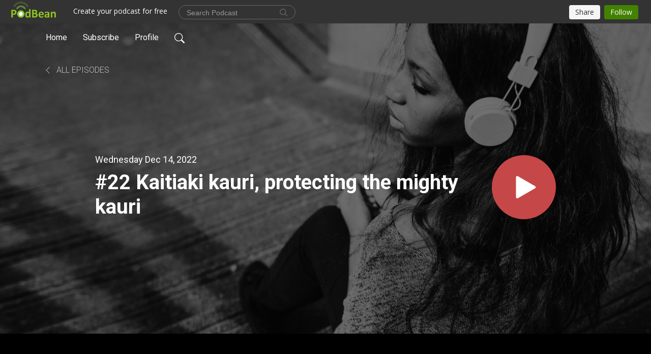

--- FILE ---
content_type: text/html; charset=UTF-8
request_url: https://departmentofconservation.podbean.com/e/22-kaitiaki-kauri-protecting-the-mighty-kauri/
body_size: 7678
content:
<!DOCTYPE html>
<html  data-head-attrs=""  lang="en">
<head>
  <meta charset="UTF-8">
  <meta name="viewport" content="width=device-width, initial-scale=1.0">
  <meta name="mobile-web-app-capable" content="yes">
  <meta name="apple-mobile-web-app-status-bar-style" content="black">
  <meta name="theme-color" content="#ffffff">
  <link rel="stylesheet" href="https://cdnjs.cloudflare.com/ajax/libs/twitter-bootstrap/5.0.1/css/bootstrap.min.css" integrity="sha512-Ez0cGzNzHR1tYAv56860NLspgUGuQw16GiOOp/I2LuTmpSK9xDXlgJz3XN4cnpXWDmkNBKXR/VDMTCnAaEooxA==" crossorigin="anonymous" referrerpolicy="no-referrer" />
  <link rel="preconnect" href="https://fonts.googleapis.com">
  <link rel="preconnect" href="https://fonts.gstatic.com" crossorigin>
  <script type="module" crossorigin src="https://pbcdn1.podbean.com/fs1/user-site-dist/assets/index.1ad62341.js"></script>
    <link rel="modulepreload" href="https://pbcdn1.podbean.com/fs1/user-site-dist/assets/vendor.7a484e8a.js">
    <link rel="stylesheet" href="https://pbcdn1.podbean.com/fs1/user-site-dist/assets/index.d710f70e.css">
  <link rel="manifest" href="/user-site/manifest.webmanifest" crossorigin="use-credentials"><title>#22 Kaitiaki kauri, protecting the mighty kauri | DOC Sounds of Science Podcast</title><link rel="icon" href="https://www.podbean.com/favicon.ico"><link rel="apple-touch-icon" href="https://www.podbean.com/favicon.ico"><meta property="og:title" content="#22 Kaitiaki kauri, protecting the mighty kauri | DOC Sounds of Science Podcast"><meta property="og:image" content="https://d2bwo9zemjwxh5.cloudfront.net/image-logo/4275897/SoundsOfScience-Button-Art_iegtf3_1200x628.jpg?s=c9765b635267221444f053247d0cb503&amp;e=jpg"><meta property="og:type" content="article"><meta property="og:url" content="https://departmentofconservation.podbean.com/e/22-kaitiaki-kauri-protecting-the-mighty-kauri/"><meta property="og:description" content="Our mighty and iconic kauri is under threat from a notorious fungus-type pathogen. In our newest episode, ranger Hana Harris shares her passion for kauri and how you can help.
For the full shownotes and transcript go to www.doc.govt.nz/podcast"><meta name="description" content="Our mighty and iconic kauri is under threat from a notorious fungus-type pathogen. In our newest episode, ranger Hana Harris shares her passion for kauri and how you can help.
For the full shownotes and transcript go to www.doc.govt.nz/podcast"><meta name="twitter:card" content="player"><meta name="twitter:site" content="@podbeancom"><meta name="twitter:url" content="https://departmentofconservation.podbean.com/e/22-kaitiaki-kauri-protecting-the-mighty-kauri/"><meta name="twitter:title" content="#22 Kaitiaki kauri, protecting the mighty kauri | DOC Sounds of Science Podcast"><meta name="twitter:description" content="Our mighty and iconic kauri is under threat from a notorious fungus-type pathogen. In our newest episode, ranger Hana Harris shares her passion for kauri and how you can help.
For the full shownotes and transcript go to www.doc.govt.nz/podcast"><meta name="twitter:image" content="https://d2bwo9zemjwxh5.cloudfront.net/image-logo/4275897/SoundsOfScience-Button-Art_iegtf3_1200x628.jpg?s=c9765b635267221444f053247d0cb503&amp;e=jpg"><meta name="twitter:player" content="https://www.podbean.com/player-v2/?i=ddmnc-1339d7b&amp;square=1"><meta name="twitter:player:width" content="420"><meta name="twitter:player:height" content="420"><meta http-equiv="Content-Type" content="text/html; charset=UTF-8"><meta http-equiv="Content-Language" content="en-us"><meta name="generator" content="Podbean 3.2"><meta name="viewport" content="width=device-width, user-scalable=no, initial-scale=1.0, minimum-scale=1.0, maximum-scale=1.0"><meta name="author" content="PodBean Development"><meta name="Copyright" content="PodBean"><meta name="HandheldFriendly" content="True"><meta name="MobileOptimized" content="MobileOptimized"><meta name="robots" content="all"><meta name="twitter:app:id:googleplay" content="com.podbean.app.podcast"><meta name="twitter:app:id:ipad" content="973361050"><meta name="twitter:app:id:iphone" content="973361050"><meta name="twitter:app:name:googleplay" content="Podbean"><meta name="twitter:app:name:ipad" content="Podbean"><meta name="twitter:app:name:iphone" content="Podbean"><script type="application/ld+json">{"@context":"https://schema.org/","@type":"PodcastEpisode","url":"/e/22-kaitiaki-kauri-protecting-the-mighty-kauri/","name":"#22 Kaitiaki kauri, protecting the mighty kauri","datePublished":"2022-12-14","description":"Our mighty and iconic kauri is under threat from a notorious fungus-type pathogen. In our newest episode, ranger Hana Harris shares her passion for kauri and how you can help.\nFor the full shownotes and transcript go to www.doc.govt.nz/podcast","associatedMedia":{"@type":"MediaObject","contentUrl":"https://mcdn.podbean.com/mf/web/t4m3cv/SOS_podcast_with_Hana_Harris_final_mixdown73tmk.mp3"},"partOfSeries":{"@type":"PodcastSeries","name":"DOC Sounds of Science Podcast","url":"https://departmentofconservation.podbean.com"}}</script><link type="application/rss+xml" rel="alternate" href="https://feed.podbean.com/departmentofconservation/feed.xml" title="DOC Sounds of Science Podcast"><link rel="canonical" href="https://departmentofconservation.podbean.com/e/22-kaitiaki-kauri-protecting-the-mighty-kauri/"><link rel="preload" as="image" href="https://pbcdn1.podbean.com/fs1/user-site-dist/assets/playlist-banner.jpg"><meta name="head:count" content="36"><link rel="modulepreload" crossorigin href="https://pbcdn1.podbean.com/fs1/user-site-dist/assets/episode.b821da30.js"><link rel="stylesheet" href="https://pbcdn1.podbean.com/fs1/user-site-dist/assets/episode.6d6d54b9.css"><link rel="modulepreload" crossorigin href="https://pbcdn1.podbean.com/fs1/user-site-dist/assets/HomeHeader.500f78d5.js"><link rel="stylesheet" href="https://pbcdn1.podbean.com/fs1/user-site-dist/assets/HomeHeader.f51f4f51.css"><link rel="modulepreload" crossorigin href="https://pbcdn1.podbean.com/fs1/user-site-dist/assets/HeadEpisode.60975439.js"><link rel="stylesheet" href="https://pbcdn1.podbean.com/fs1/user-site-dist/assets/HeadEpisode.72529506.css">
</head>
<body  data-head-attrs="" >
  <div id="app" data-server-rendered="true"><div class="main-page main-style-dark" style="--font:Roboto,Helvetica,Arial,Verdana,sans-serif;--secondaryFont:Roboto,Helvetica,Arial,Verdana,sans-serif;--playerColor:#C64747;--playerColorRGB:198,71,71;--homeHeaderTextColor:#ffffff;--pageHeaderTextColor:#ffffff;"><!----><div loginurl="https://www.podbean.com/site/user/login?return=https%253A%252F%252Fdepartmentofconservation.podbean.com%252Fe%252F22-kaitiaki-kauri-protecting-the-mighty-kauri%252F&amp;rts=3465c9b568a951323cdde247e2036fb44764b355" postname="22-kaitiaki-kauri-protecting-the-mighty-kauri"><div class="theme-playlist2 episode-detail d-flex flex-column h-100  navigation-transparent"><!--[--><div class="cc-navigation1 navigation" style="--navigationFontColor:#ffffff;--navigationBackgroundColor:#000000;"><nav class="navbar navbar-expand-lg"><div class="container justify-content-center"><div style="" class="nav-item search-icon list-unstyled"><button class="btn bg-transparent d-black d-lg-none border-0 nav-link text-dark px-2" type="button" title="Search"><svg xmlns="http://www.w3.org/2000/svg" width="20" height="20" fill="currentColor" class="bi bi-search" viewbox="0 0 16 16"><path d="M11.742 10.344a6.5 6.5 0 1 0-1.397 1.398h-.001c.03.04.062.078.098.115l3.85 3.85a1 1 0 0 0 1.415-1.414l-3.85-3.85a1.007 1.007 0 0 0-.115-.1zM12 6.5a5.5 5.5 0 1 1-11 0 5.5 5.5 0 0 1 11 0z"></path></svg></button></div><div class="h-search" style="display:none;"><input class="form-control shadow-sm rounded-pill border-0" title="Search" value="" type="text" placeholder="Search"><button type="button" class="btn bg-transparent border-0">Cancel</button></div><button class="navbar-toggler px-2" type="button" title="Navbar toggle" data-bs-toggle="collapse" data-bs-target="#navbarNav" aria-controls="navbarNav" aria-expanded="false" aria-label="Toggle navigation"><svg xmlns="http://www.w3.org/2000/svg" width="28" height="28" fill="currentColor" class="bi bi-list" viewbox="0 0 16 16"><path fill-rule="evenodd" d="M2.5 12a.5.5 0 0 1 .5-.5h10a.5.5 0 0 1 0 1H3a.5.5 0 0 1-.5-.5zm0-4a.5.5 0 0 1 .5-.5h10a.5.5 0 0 1 0 1H3a.5.5 0 0 1-.5-.5zm0-4a.5.5 0 0 1 .5-.5h10a.5.5 0 0 1 0 1H3a.5.5 0 0 1-.5-.5z"></path></svg></button><div class="collapse navbar-collapse" id="navbarNav"><ul class="navbar-nav" style=""><!--[--><li class="nav-item"><!--[--><a href="/" class="nav-link"><!--[-->Home<!--]--></a><!--]--></li><li class="nav-item"><!--[--><a target="_blank" rel="noopener noreferrer" class="nav-link" active-class="active" href="https://www.podbean.com/site/podcatcher/index/blog/8E6lAjH2NIOG"><!--[-->Subscribe<!--]--></a><!--]--></li><li class="nav-item"><!--[--><a target="_blank" rel="noopener noreferrer" class="nav-link" active-class="active" href="https://www.podbean.com/user-8E6r9aH2NIOG"><!--[-->Profile<!--]--></a><!--]--></li><!--]--><!--[--><li style="" class="nav-item search-icon"><button class="btn bg-transparent border-0 nav-link" type="button" title="Search"><svg xmlns="http://www.w3.org/2000/svg" width="20" height="20" fill="currentColor" class="bi bi-search" viewbox="0 0 16 16"><path d="M11.742 10.344a6.5 6.5 0 1 0-1.397 1.398h-.001c.03.04.062.078.098.115l3.85 3.85a1 1 0 0 0 1.415-1.414l-3.85-3.85a1.007 1.007 0 0 0-.115-.1zM12 6.5a5.5 5.5 0 1 1-11 0 5.5 5.5 0 0 1 11 0z"></path></svg></button></li><!--]--></ul></div></div></nav></div><!----><!--]--><div class="common-content flex-shrink-0"><!--[--><!----><div style="background:url(https://pbcdn1.podbean.com/fs1/user-site-dist/assets/playlist-banner.jpg) no-repeat center center;" class="episode-detail-top  pb-5"><div class="e-detail-bg-mask"><div class="container"><nav><ol class="breadcrumb pt-4 mt-2 mt-md-0 pt-md-5"><li class="breadcrumb-item pt-4"><a href="/" class="text-dark text-uppercase d-inline-block fw-light mt-2"><!--[--><svg xmlns="http://www.w3.org/2000/svg" width="16" height="16" fill="currentColor" class="bi bi-chevron-left" viewbox="0 0 16 16"><path fill-rule="evenodd" d="M11.354 1.646a.5.5 0 0 1 0 .708L5.707 8l5.647 5.646a.5.5 0 0 1-.708.708l-6-6a.5.5 0 0 1 0-.708l6-6a.5.5 0 0 1 .708 0z"></path></svg> All Episodes<!--]--></a></li></ol></nav><div class="row col-lg-10 offset-lg-1 col-md-12"><div class="episode-detail-content pt-3"><div class="episode-content pt-3 pt-md-5"><div class="card-body position-relative d-flex pt-0 pt-md-5"><div class="episode-info position-relative"><p class="e-date fs-18 p-0 mb-2"><!----><span class="episode-date">Wednesday Dec 14, 2022</span></p><h1 class="card-title page-title text-dark text-two-line fs-50">#22 Kaitiaki kauri, protecting the mighty kauri</h1></div><button class="btn btn-link rounded-circle play-button" type="button" title="Play #22 Kaitiaki kauri, protecting the mighty kauri"><svg t="1622017593702" class="icon icon-play text-white" fill="currentColor" viewbox="0 0 1024 1024" version="1.1" xmlns="http://www.w3.org/2000/svg" p-id="12170" width="30" height="30"><path d="M844.704269 475.730473L222.284513 116.380385a43.342807 43.342807 0 0 0-65.025048 37.548353v718.692951a43.335582 43.335582 0 0 0 65.025048 37.541128l622.412531-359.342864a43.357257 43.357257 0 0 0 0.007225-75.08948z" fill="" p-id="12171"></path></svg></button></div></div></div></div></div><!----></div></div><!--]--><!----><div class="episode-detail-bottom"><div class="container"><div class="row"><div class="episode-content col-lg-10 offset-lg-1"><div class="border-0 d-flex"><div class="card-body ps-0 pt-5"><p class="e-description card-text mb-5"><p>Our mighty and iconic kauri is under threat from a notorious fungus-type pathogen. In our newest episode, ranger Hana Harris shares her passion for kauri and how you can help.</p>
<p>For the full shownotes and transcript go to www.doc.govt.nz/podcast</p></p><div class="cc-post-toolbar pb-5"><ul class="list-unstyled d-flex mb-0 row gx-5 p-0"><li class="col-auto"><button class="border-0 p-0 bg-transparent row gx-1 align-items-center" title="Likes"><svg xmlns="http://www.w3.org/2000/svg" width="16" height="16" fill="currentColor" class="bi bi-heart col-auto icon-like" viewbox="0 0 16 16"><path d="m8 2.748-.717-.737C5.6.281 2.514.878 1.4 3.053c-.523 1.023-.641 2.5.314 4.385.92 1.815 2.834 3.989 6.286 6.357 3.452-2.368 5.365-4.542 6.286-6.357.955-1.886.838-3.362.314-4.385C13.486.878 10.4.28 8.717 2.01L8 2.748zM8 15C-7.333 4.868 3.279-3.04 7.824 1.143c.06.055.119.112.176.171a3.12 3.12 0 0 1 .176-.17C12.72-3.042 23.333 4.867 8 15z"></path></svg><span class="text-gray col-auto item-name">Likes</span><!----></button></li><li class="col-auto"><a class="border-0 p-0 bg-transparent row gx-1 align-items-center" href="https://www.podbean.com/media/share/pb-ddmnc-1339d7b?download=1" target="_blank" title="Download"><svg xmlns="http://www.w3.org/2000/svg" width="16" height="16" fill="currentColor" class="bi bi-arrow-down-square col-auto" viewbox="0 0 16 16"><path fill-rule="evenodd" d="M15 2a1 1 0 0 0-1-1H2a1 1 0 0 0-1 1v12a1 1 0 0 0 1 1h12a1 1 0 0 0 1-1V2zM0 2a2 2 0 0 1 2-2h12a2 2 0 0 1 2 2v12a2 2 0 0 1-2 2H2a2 2 0 0 1-2-2V2zm8.5 2.5a.5.5 0 0 0-1 0v5.793L5.354 8.146a.5.5 0 1 0-.708.708l3 3a.5.5 0 0 0 .708 0l3-3a.5.5 0 0 0-.708-.708L8.5 10.293V4.5z"></path></svg><span class="text-gray col-auto item-name">Download</span><span class="text-gray col-auto">5K</span></a></li><li class="col-auto"><button class="border-0 p-0 bg-transparent row gx-1 align-items-center" title="Share" data-bs-toggle="modal" data-bs-target="#shareModal"><svg xmlns="http://www.w3.org/2000/svg" width="16" height="16" fill="currentColor" class="bi bi-share col-auto" viewbox="0 0 16 16"><path d="M13.5 1a1.5 1.5 0 1 0 0 3 1.5 1.5 0 0 0 0-3zM11 2.5a2.5 2.5 0 1 1 .603 1.628l-6.718 3.12a2.499 2.499 0 0 1 0 1.504l6.718 3.12a2.5 2.5 0 1 1-.488.876l-6.718-3.12a2.5 2.5 0 1 1 0-3.256l6.718-3.12A2.5 2.5 0 0 1 11 2.5zm-8.5 4a1.5 1.5 0 1 0 0 3 1.5 1.5 0 0 0 0-3zm11 5.5a1.5 1.5 0 1 0 0 3 1.5 1.5 0 0 0 0-3z"></path></svg><span class="text-gray item-name col-auto">Share</span></button></li></ul></div></div></div></div></div></div></div><!----><div class="episode-detail-bottom"><div class="container"><div class="row"><div class="col-lg-10 offset-lg-1 pb-2"><div class="cc-comments"><div class="comment-title">Comment (0) </div><!----><div class="content empty-content text-center"><svg xmlns="http://www.w3.org/2000/svg" width="16" height="16" fill="currentColor" class="bi bi-chat-left-text" viewbox="0 0 16 16"><path d="M14 1a1 1 0 0 1 1 1v8a1 1 0 0 1-1 1H4.414A2 2 0 0 0 3 11.586l-2 2V2a1 1 0 0 1 1-1h12zM2 0a2 2 0 0 0-2 2v12.793a.5.5 0 0 0 .854.353l2.853-2.853A1 1 0 0 1 4.414 12H14a2 2 0 0 0 2-2V2a2 2 0 0 0-2-2H2z"></path><path d="M3 3.5a.5.5 0 0 1 .5-.5h9a.5.5 0 0 1 0 1h-9a.5.5 0 0 1-.5-.5zM3 6a.5.5 0 0 1 .5-.5h9a.5.5 0 0 1 0 1h-9A.5.5 0 0 1 3 6zm0 2.5a.5.5 0 0 1 .5-.5h5a.5.5 0 0 1 0 1h-5a.5.5 0 0 1-.5-.5z"></path></svg><p class="pt-3">No comments yet. Be the first to say something!</p></div></div></div></div></div></div></div><!--[--><footer class="cc-footer1 footer mt-auto" style="--footerFontColor:#ffffff;--footerBackgroundColor:#000000;"><div class="container p-0 d-sm-flex justify-content-sm-between align-items-center flex-row-reverse"><ul class="row gx-4 social-icon-content list-unstyled d-flex justify-content-md-start justify-content-center mb-0"><!----><!----><!----><!----><!----></ul><div class="right-content"><p class="mb-0 pt-2">Copyright 2019 All rights reserved.</p><p class="by">Podcast Powered By <a href="https://www.podbean.com" target="_blank" rel="noopener noreferrer">Podbean</a></p></div></div></footer><div class="after-footer"></div><!----><!--]--></div></div><!----><!----><!----><div style="display:none;">Version: 20241125</div></div></div>

<script>window.__INITIAL_STATE__="{\"store\":{\"baseInfo\":{\"podcastTitle\":\"DOC Sounds of Science Podcast\",\"slug\":\"departmentofconservation\",\"podcastDescription\":\"A behind the scenes look at how the Department of Conservation cares for New Zealand’s unique native species and natural environment.\",\"podcastLogo\":\"https:\u002F\u002Fpbcdn1.podbean.com\u002Fimglogo\u002Fimage-logo\u002F4275897\u002FSoundsOfScience-Button-Art_iegtf3.jpg\",\"podcastShareLogo\":\"https:\u002F\u002Fd2bwo9zemjwxh5.cloudfront.net\u002Fimage-logo\u002F4275897\u002FSoundsOfScience-Button-Art_iegtf3_1200x628.jpg?s=c9765b635267221444f053247d0cb503&e=jpg\",\"podcastUrl\":\"https:\u002F\u002Fdepartmentofconservation.podbean.com\",\"podcastCanSearched\":true,\"feedUrl\":\"https:\u002F\u002Ffeed.podbean.com\u002Fdepartmentofconservation\u002Ffeed.xml\",\"theme\":\"playlist2\",\"podcastDeepLink\":\"https:\u002F\u002Fwww.podbean.com\u002Fpw\u002Fpbblog-9hgem-413eb9?from=usersite\",\"removePodbeanBranding\":\"no\",\"brandingLogo\":null,\"timeZone\":{\"timeZoneId\":80,\"gmtAdjustment\":\"GMT+12:00\",\"useDaylightTime\":1,\"value\":12,\"text\":\"(GMT+12:00) Auckland, Wellington\",\"daylightStartTime\":\"Last Sunday of September +2 Hours\",\"daylightEndTime\":\"First Sunday Of April +3 Hours\u002FFirst Day Of Next Year\",\"timezone\":\"Pacific\u002FAuckland\"},\"podcastDownloads\":null,\"totalEpisodes\":36,\"showComments\":true,\"iOSAppDownloadLink\":null,\"customizeCssUrl\":null,\"androidAppDownloadLink\":null,\"showPostShare\":true,\"showLike\":true,\"author\":\"Department of Conservation\",\"enableEngagementStats\":true,\"shareEmbedLink\":\"https:\u002F\u002Fadmin5.podbean.com\u002Fembed.html?id=pbblog-9hgem-413eb9-playlist\",\"language\":\"en\",\"sensitivitySessionExpireTime\":86400,\"podcastApps\":[{\"name\":\"Apple Podcasts\",\"link\":\"https:\u002F\u002Fpodcasts.apple.com\u002Fnz\u002Fpodcast\u002Fdoc-sounds-of-science-podcast\u002Fid1450346321\",\"image\":\"https:\u002F\u002Fpbcdn1.podbean.com\u002Ffs1\u002Fsite\u002Fimages\u002Fadmin5\u002Fapple-podcast.png\",\"title\":null},{\"name\":\"Podbean App\",\"link\":\"https:\u002F\u002Fwww.podbean.com\u002Fpw\u002Fpbblog-9hgem-413eb9?from=usersite\",\"image\":\"https:\u002F\u002Fpbcdn1.podbean.com\u002Ffs1\u002Fsite\u002Fimages\u002Fadmin5\u002Fpodbean-app.png\",\"title\":null},{\"name\":\"Spotify\",\"link\":\"https:\u002F\u002Fopen.spotify.com\u002Fshow\u002F6VH1bKzD0IsEyc53tsRx1r\",\"image\":\"https:\u002F\u002Fpbcdn1.podbean.com\u002Ffs1\u002Fsite\u002Fimages\u002Fadmin5\u002Fspotify.png\",\"title\":null},{\"name\":\"iHeartRadio\",\"link\":\"https:\u002F\u002Fiheart.com\u002Fpodcast\u002F98424891\",\"image\":\"https:\u002F\u002Fpbcdn1.podbean.com\u002Ffs1\u002Fsite\u002Fimages\u002Fadmin5\u002FiHeartRadio.png\",\"title\":null}],\"components\":{\"base\":[{\"id\":\"MainStyle\",\"val\":\"dark\"},{\"id\":\"Font\",\"val\":\"Roboto\"},{\"id\":\"SecondaryFont\",\"val\":\"Roboto\"},{\"id\":\"PlayerColor\",\"val\":\"#C64747\"},{\"id\":\"PlayerStyle\",\"val\":\"player2\"},{\"id\":\"PlayerWave\",\"val\":\"show\"},{\"id\":\"Favicon\",\"val\":null},{\"id\":\"CookiesNotice\",\"val\":\"hide\"},{\"id\":\"CookiesNoticeContent\",\"val\":\"\u003Ch2\u003ECookies Notice\u003C\u002Fh2\u003E\u003Cp\u003EThis website uses cookies to improve your experience while you navigate through the website. By using our website you agree to our use of cookies.\u003C\u002Fp\u003E\"},{\"id\":\"EpisodePageListenOn\",\"val\":\"hide\"},{\"id\":\"EpisodePageCustomizeComponent\",\"val\":\"hide\"}],\"home-header\":[{\"id\":\"HomeHeaderTextColor\",\"val\":\"#ffffff\"},{\"id\":\"BackgroundImage\",\"val\":\"https:\u002F\u002Fmcdn.podbean.com\u002Fmf\u002Fweb\u002F5sw4yt\u002FKereru-art-rectangle.jpg\"},{\"id\":\"BackgroundImageForMobile\",\"val\":\"https:\u002F\u002Fmcdn.podbean.com\u002Fmf\u002Fweb\u002Fwrsxpd\u002FKereru-art-square.jpg\"}],\"page-header\":[{\"id\":\"PageHeaderTextColor\",\"val\":\"#ffffff\"},{\"id\":\"SecondaryPageBackgroundImage\",\"val\":\"\u002Fassets\u002Fplaylist-banner.jpg\"},{\"id\":\"SecondaryPageBackgroundImageForMobile\",\"val\":null}],\"episode-list\":[{\"id\":\"EpisodeListType\",\"val\":\"simple-list\"},{\"id\":\"EpisodesPerPage\",\"val\":10},{\"id\":\"EpisodeStats\",\"val\":\"show\"}],\"navigation\":[{\"id\":\"NavigationFontColor\",\"val\":\"#ffffff\"},{\"id\":\"NavigationBackgroundColor\",\"val\":\"#000000\"},{\"id\":\"NavigationSearch\",\"val\":\"show\"},{\"id\":\"NavigationLinks\",\"val\":[{\"id\":\"Home\",\"type\":\"Link\",\"value\":\"\u002F\",\"text\":\"Home\",\"subitems\":[]},{\"id\":\"Subscribe\",\"type\":\"Link\",\"value\":\"https:\u002F\u002Fwww.podbean.com\u002Fsite\u002Fpodcatcher\u002Findex\u002Fblog\u002F8E6lAjH2NIOG\",\"text\":\"Subscribe\",\"subitems\":[]},{\"id\":\"Profile\",\"type\":\"Link\",\"value\":\"https:\u002F\u002Fwww.podbean.com\u002Fuser-8E6r9aH2NIOG\",\"text\":\"Profile\",\"subitems\":[]}]}],\"footer\":[{\"id\":\"FooterType\",\"val\":\"Footer1\"},{\"id\":\"FooterFontColor\",\"val\":\"#ffffff\"},{\"id\":\"FooterBackgroundColor\",\"val\":\"#000000\"},{\"id\":\"FooterCopyright\",\"val\":\"Copyright 2019 All rights reserved.\"},{\"id\":\"SocialMediaLinks\",\"val\":{\"facebook_username\":\"\",\"twitter_username\":\"\",\"instagram_username\":\"\",\"youtube_username\":\"\",\"linkedin_username\":\"\"}}],\"customize-container1\":[],\"customize-container2\":[{\"id\":\"ComponentImageText-1\",\"val\":{\"ComponentFontColor\":\"#ffffff\",\"ComponentBackgroundColor\":\"#1a1a1a\",\"ComponentImage\":\"https:\u002F\u002Fmcdn.podbean.com\u002Fmf\u002Fweb\u002Fwmi69r\u002FSoundsOfScience-Button-Art-kereru-1200-783.jpg\",\"ComponentContent\":\"\u003Cdiv style=\\\"text-align: center;\\\"\u003E\\n\u003Ch2\u003EEvery episode is a new adventure&nbsp;\u003C\u002Fh2\u003E\\n\u003Cp\u003EThe Department of Conservation is charged with caring for Aotearoa New Zealand's natural and historic heritage. This means species, places and ecosystems: all things nature. Every episode, a new expert sits down with our host Erica Wilkinson and we go behind-the-scenes on their work. We've been regaled with so many good work stories. Catching mohua in socks, getting chased by sharks, building a helmet to capture kākāpō sperm (yes, really) our experts have done it all and have the yarns to prove it. This show is produced and directed by Jayne Ramage, edited by Lucy Holyoake, with graphics by Belle Gwilliam.\u003C\u002Fp\u003E\\n\u003C\u002Fdiv\u003E\"}}]},\"allLinks\":[],\"mainStylesDefaultSettings\":null,\"defaultCustomizeComponents\":null,\"scripts\":[],\"metas\":null,\"appConfig\":{\"package\":\"com.podbean.app.podcast\",\"app_store_id\":973361050,\"app_name\":\"Podbean\",\"scheme\":\"podbean\"},\"customizeCss\":null,\"canEditCss\":null,\"enableJsCodeInCustomizeContent\":false,\"enabledIframeCodeInCustomizeContent\":true,\"sectionMaxCount\":10,\"enableEditorLink\":true,\"enableEditCookiesNotice\":true,\"siteRedirectToFeed\":false,\"podcatcherRssUrl\":null,\"showFeed\":true,\"showTopBar\":true,\"enableWebSiteLike\":true,\"organizationName\":null,\"organizationPageLink\":null},\"backToListUrl\":\"\u002F\",\"tinymceLoaded\":false,\"listEpisodes\":[],\"userLikedEpisodes\":[],\"userLikeCheckedEpisodes\":[],\"topBarIframeLoaded\":false,\"listTotalCount\":0,\"listTotalPage\":0,\"listPage\":0,\"listType\":\"all\",\"listValue\":\"\",\"listName\":\"\",\"pageLoading\":false,\"apiBaseUrl\":\"https:\u002F\u002Fdepartmentofconservation.podbean.com\",\"apiV2BaseUrl\":\"\",\"apiCommonParams\":{\"t\":\"6970ed95\",\"clientSignature\":\"ecc3cd6f37404ace9a9174853367e781\",\"u\":null,\"customizing\":null},\"apiCommonHeaders\":{},\"comments\":[],\"commentsTotalCount\":0,\"commentsTotalPage\":0,\"commentsPage\":1,\"commentEpisodeId\":\"pb20159867-ddmnc\",\"episode\":{\"id\":\"pb20159867\",\"idTag\":\"ddmnc\",\"title\":\"#22 Kaitiaki kauri, protecting the mighty kauri\",\"logo\":\"https:\u002F\u002Fpbcdn1.podbean.com\u002Fimglogo\u002Fimage-logo\u002F4275897\u002FSoundsOfScience-Button-Art_iegtf3_300x300.jpg\",\"shareLogo\":\"https:\u002F\u002Fd2bwo9zemjwxh5.cloudfront.net\u002Fimage-logo\u002F4275897\u002FSoundsOfScience-Button-Art_iegtf3_1200x628.jpg?s=c9765b635267221444f053247d0cb503&e=jpg\",\"largeLogo\":\"https:\u002F\u002Fpbcdn1.podbean.com\u002Fimglogo\u002Fimage-logo\u002F4275897\u002FSoundsOfScience-Button-Art_iegtf3.jpg\",\"previewContent\":null,\"content\":\"\u003Cp\u003EOur mighty and iconic kauri is under threat from a notorious fungus-type pathogen. In our newest episode, ranger Hana Harris shares her passion for kauri and how you can help.\u003C\u002Fp\u003E\\n\u003Cp\u003EFor the full shownotes and transcript go to www.doc.govt.nz\u002Fpodcast\u003C\u002Fp\u003E\",\"publishTimestamp\":1670978713,\"duration\":2299,\"mediaUrl\":\"https:\u002F\u002Fmcdn.podbean.com\u002Fmf\u002Fweb\u002Ft4m3cv\u002FSOS_podcast_with_Hana_Harris_final_mixdown73tmk.mp3\",\"mediaType\":\"audio\u002Fmpeg\",\"shareLink\":\"https:\u002F\u002Fadmin5.podbean.com\u002Fembed.html?id=pb-ddmnc-1339d7b\",\"likedCount\":0,\"deepLink\":\"https:\u002F\u002Fwww.podbean.com\u002Few\u002Fpb-ddmnc-1339d7b\",\"transcriptUrl\":null,\"permalink\":\"\u002Fe\u002F22-kaitiaki-kauri-protecting-the-mighty-kauri\u002F\",\"downloadLink\":\"https:\u002F\u002Fwww.podbean.com\u002Fmedia\u002Fshare\u002Fpb-ddmnc-1339d7b?download=1\",\"fallbackResource\":null,\"fallbackResourceMimetype\":null,\"downloadCount\":4953,\"status\":\"publish\",\"hasMoreContent\":false,\"chaptersUrl\":null,\"explicit\":false},\"episodeShareLink\":null,\"deepLink\":\"https:\u002F\u002Fwww.podbean.com\u002Few\u002Fpb-ddmnc-1339d7b\",\"playlist\":{\"episodes\":[],\"current\":0,\"start\":0,\"stop\":0,\"playing\":true,\"playerLoading\":true,\"playbackRate\":1,\"playbackRateIndex\":1,\"volume\":1},\"toasts\":[],\"confirm\":null,\"customizeEditorFormZIndex\":999,\"lastRequestTime\":null,\"validateChangesOnBeforeunload\":true,\"windowWidth\":1000,\"VITE_FS1_CDN_URL_PREFIX\":\"https:\u002F\u002Fpbcdn1.podbean.com\u002Ffs1\",\"reloadStats\":false,\"userIdEncrypted\":null,\"userProfilePicture\":null,\"username\":null,\"isVerified\":false,\"loadUserInfo\":false,\"loginUrl\":\"https:\u002F\u002Fwww.podbean.com\u002Fsite\u002Fuser\u002Flogin?return=https%253A%252F%252Fdepartmentofconservation.podbean.com%252Fe%252F22-kaitiaki-kauri-protecting-the-mighty-kauri%252F&rts=3465c9b568a951323cdde247e2036fb44764b355\",\"recaptchaV3Loaded\":false,\"recaptchaV2Loaded\":false,\"likesLoaded\":false,\"commentLikeMap\":{},\"commentOffset\":0,\"widgetCommentsLoaded\":false},\"episode\":{\"id\":\"pb20159867\",\"idTag\":\"ddmnc\",\"title\":\"#22 Kaitiaki kauri, protecting the mighty kauri\",\"logo\":\"https:\u002F\u002Fpbcdn1.podbean.com\u002Fimglogo\u002Fimage-logo\u002F4275897\u002FSoundsOfScience-Button-Art_iegtf3_300x300.jpg\",\"shareLogo\":\"https:\u002F\u002Fd2bwo9zemjwxh5.cloudfront.net\u002Fimage-logo\u002F4275897\u002FSoundsOfScience-Button-Art_iegtf3_1200x628.jpg?s=c9765b635267221444f053247d0cb503&e=jpg\",\"largeLogo\":\"https:\u002F\u002Fpbcdn1.podbean.com\u002Fimglogo\u002Fimage-logo\u002F4275897\u002FSoundsOfScience-Button-Art_iegtf3.jpg\",\"previewContent\":null,\"content\":\"\u003Cp\u003EOur mighty and iconic kauri is under threat from a notorious fungus-type pathogen. In our newest episode, ranger Hana Harris shares her passion for kauri and how you can help.\u003C\u002Fp\u003E\\n\u003Cp\u003EFor the full shownotes and transcript go to www.doc.govt.nz\u002Fpodcast\u003C\u002Fp\u003E\",\"publishTimestamp\":1670978713,\"duration\":2299,\"mediaUrl\":\"https:\u002F\u002Fmcdn.podbean.com\u002Fmf\u002Fweb\u002Ft4m3cv\u002FSOS_podcast_with_Hana_Harris_final_mixdown73tmk.mp3\",\"mediaType\":\"audio\u002Fmpeg\",\"shareLink\":\"https:\u002F\u002Fadmin5.podbean.com\u002Fembed.html?id=pb-ddmnc-1339d7b\",\"likedCount\":0,\"deepLink\":\"https:\u002F\u002Fwww.podbean.com\u002Few\u002Fpb-ddmnc-1339d7b\",\"transcriptUrl\":null,\"permalink\":\"\u002Fe\u002F22-kaitiaki-kauri-protecting-the-mighty-kauri\u002F\",\"downloadLink\":\"https:\u002F\u002Fwww.podbean.com\u002Fmedia\u002Fshare\u002Fpb-ddmnc-1339d7b?download=1\",\"fallbackResource\":null,\"fallbackResourceMimetype\":null,\"downloadCount\":4953,\"status\":\"publish\",\"hasMoreContent\":false,\"chaptersUrl\":null,\"explicit\":false},\"loginUrl\":\"https:\u002F\u002Fwww.podbean.com\u002Fsite\u002Fuser\u002Flogin?return=https%253A%252F%252Fdepartmentofconservation.podbean.com%252Fe%252F22-kaitiaki-kauri-protecting-the-mighty-kauri%252F&rts=3465c9b568a951323cdde247e2036fb44764b355\"}"</script>
  
  <script src="https://cdnjs.cloudflare.com/ajax/libs/bootstrap/5.0.2/js/bootstrap.bundle.min.js" integrity="sha512-72WD92hLs7T5FAXn3vkNZflWG6pglUDDpm87TeQmfSg8KnrymL2G30R7as4FmTwhgu9H7eSzDCX3mjitSecKnw==" crossorigin="anonymous" referrerpolicy="no-referrer"></script>
</body>
</html>
